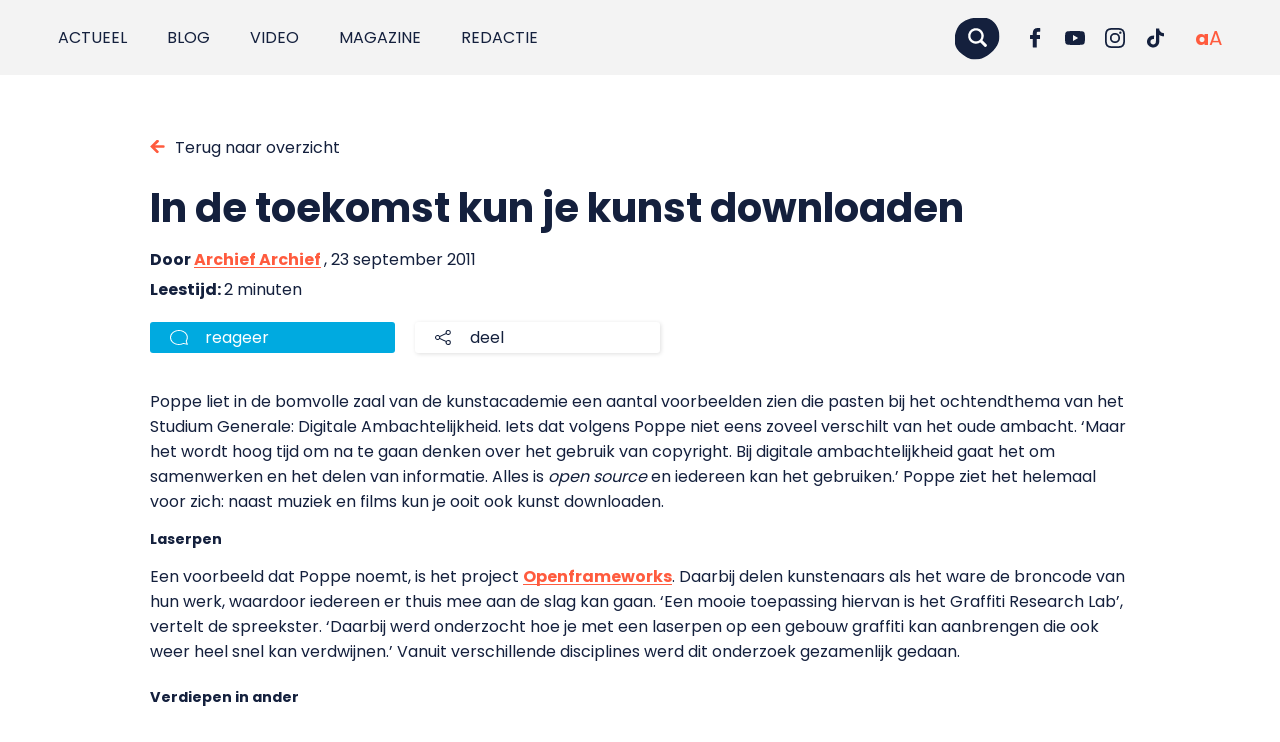

--- FILE ---
content_type: text/html; charset=UTF-8
request_url: https://punt.avans.nl/2011/09/in-de-toekomst-kun-je-kunst-downloaden/
body_size: 15842
content:
<!doctype html>
<html class="no-js" lang="nl-NL" prefix="og: https://ogp.me/ns#">
<head>
	<!-- Cookie Monster by Twize - Cookie Consent Management -->
<script>(function(){window.dataLayer=window.dataLayer||[];typeof window.gtag=="undefined"&&(window.gtag=function(){window.dataLayer.push(arguments)});const c="twz-cm-cookiemonster-allowed",nm=["ad_storage","ad_user_data","ad_personalization","analytics_storage","functionality_storage","personalization_storage","security_storage"],mp={"1":["functionality_storage"],"2":["personalization_storage"],"3":["analytics_storage"],"4":["ad_storage","ad_user_data","ad_personalization"]},ge={"1":"functional","2":"preferences","3":"analytical","4":"marketing"},d={"analytics_storage":"denied","ad_storage":"denied","ad_user_data":"denied","ad_personalization":"denied","functionality_storage":"granted","security_storage":"granted","personalization_storage":"denied"};let e={},ev=[],v=function(n){let t=n+"=",r=document.cookie.split(";");for(let i=0;i<r.length;i++){let o=r[i].trim();if(0===o.indexOf(t))return decodeURIComponent(o.substring(t.length))}return null}(c);if(v&&v.length>1){try{let p=JSON.parse(v);for(let i of nm)e[i]="denied";for(let g=1;g<=4;g++){let k=String(g);if(p[k]===1){if(mp&&mp[k]){let m=new Set(mp[k]);for(let t of nm)m.has(t)&&(e[t]="granted")}if(ge&&ge[k]&&typeof ge[k]==="string"&&ge[k].trim().length>0){ev.push({event:ge[k],consentGiven:!0})}}}}catch(r){for(let i of nm)e[i]=d[i]||"denied"}}else{for(let i of nm)e[i]=d[i]||"denied"}window.gtag("consent","default",e);ev.push({event:"cookie_consent_update"});if(ev.length>0){window.dataLayer.push(...ev)}})()</script><meta charset="utf-8"><meta http-equiv="X-UA-Compatible" content="IE=edge,chrome=1"><meta name="msapplication-tap-highlight" content="no" /><meta name="viewport" content="width=device-width, initial-scale=1"><meta name="author" content="Twize B.V." /><link rel="alternate" hreflang="nl" href="https://punt.avans.nl/2011/09/in-de-toekomst-kun-je-kunst-downloaden/" />
<link rel="alternate" hreflang="x-default" href="https://punt.avans.nl/2011/09/in-de-toekomst-kun-je-kunst-downloaden/" />
<title>In de toekomst kun je kunst downloaden - Punt.</title>
<!-- Search Engine Optimization door Rank Math PRO - https://rankmath.com/ -->
<meta name="description" content="Digitale ambachtelijkheid heeft toekomst, zo denkt Ine Poppe. De kunstenares opende donderdag het Studium Generale van de Akademie voor Kunst en Vormgeving|St. Joost in Den Bosch met een lezing over de toekomst van de digitale kunstwereld."/>
<meta name="robots" content="follow, index, max-snippet:-1, max-video-preview:-1, max-image-preview:large"/>
<link rel="canonical" href="https://punt.avans.nl/2011/09/in-de-toekomst-kun-je-kunst-downloaden/" />
<meta property="og:locale" content="nl_NL" />
<meta property="og:type" content="article" />
<meta property="og:title" content="In de toekomst kun je kunst downloaden - Punt." />
<meta property="og:description" content="Digitale ambachtelijkheid heeft toekomst, zo denkt Ine Poppe. De kunstenares opende donderdag het Studium Generale van de Akademie voor Kunst en Vormgeving|St. Joost in Den Bosch met een lezing over de toekomst van de digitale kunstwereld." />
<meta property="og:url" content="https://punt.avans.nl/2011/09/in-de-toekomst-kun-je-kunst-downloaden/" />
<meta property="og:site_name" content="Punt." />
<meta property="article:section" content="Archief" />
<meta property="og:updated_time" content="2021-09-17T11:51:30+02:00" />
<meta property="article:published_time" content="2011-09-23T11:01:32+02:00" />
<meta property="article:modified_time" content="2021-09-17T11:51:30+02:00" />
<meta name="twitter:card" content="summary_large_image" />
<meta name="twitter:title" content="In de toekomst kun je kunst downloaden - Punt." />
<meta name="twitter:description" content="Digitale ambachtelijkheid heeft toekomst, zo denkt Ine Poppe. De kunstenares opende donderdag het Studium Generale van de Akademie voor Kunst en Vormgeving|St. Joost in Den Bosch met een lezing over de toekomst van de digitale kunstwereld." />
<meta name="twitter:label1" content="Geschreven door" />
<meta name="twitter:data1" content="Archief Archief" />
<meta name="twitter:label2" content="Tijd om te lezen" />
<meta name="twitter:data2" content="1 minuut" />
<script type="application/ld+json" class="rank-math-schema-pro">{"@context":"https:\/\/schema.org","@graph":[{"@type":["School","Organization"],"@id":"https:\/\/punt.avans.nl\/#organization","name":"Punt.","url":"https:\/\/punt.avans.nl"},{"@type":"WebSite","@id":"https:\/\/punt.avans.nl\/#website","url":"https:\/\/punt.avans.nl","name":"Punt.","publisher":{"@id":"https:\/\/punt.avans.nl\/#organization"},"inLanguage":"nl"},{"@type":"BreadcrumbList","@id":"https:\/\/punt.avans.nl\/2011\/09\/in-de-toekomst-kun-je-kunst-downloaden\/#breadcrumb","itemListElement":[{"@type":"ListItem","position":"1","item":{"@id":"https:\/\/punt.avans.nl","name":"Home"}},{"@type":"ListItem","position":"2","item":{"@id":"https:\/\/punt.avans.nl\/2011\/09\/in-de-toekomst-kun-je-kunst-downloaden\/","name":"In de toekomst kun je kunst downloaden"}}]},{"@type":"WebPage","@id":"https:\/\/punt.avans.nl\/2011\/09\/in-de-toekomst-kun-je-kunst-downloaden\/#webpage","url":"https:\/\/punt.avans.nl\/2011\/09\/in-de-toekomst-kun-je-kunst-downloaden\/","name":"In de toekomst kun je kunst downloaden - Punt.","datePublished":"2011-09-23T11:01:32+02:00","dateModified":"2021-09-17T11:51:30+02:00","isPartOf":{"@id":"https:\/\/punt.avans.nl\/#website"},"inLanguage":"nl","breadcrumb":{"@id":"https:\/\/punt.avans.nl\/2011\/09\/in-de-toekomst-kun-je-kunst-downloaden\/#breadcrumb"}},{"@type":"Person","@id":"https:\/\/punt.avans.nl\/author\/archief\/","name":"Archief Archief","url":"https:\/\/punt.avans.nl\/author\/archief\/","image":{"@type":"ImageObject","@id":"https:\/\/secure.gravatar.com\/avatar\/a600c99a842e9ccd1d4cf5d9a7f574b9e9e7072a7eca652efba8fcc58c811b09?s=96&amp;d=blank&amp;r=g","url":"https:\/\/secure.gravatar.com\/avatar\/a600c99a842e9ccd1d4cf5d9a7f574b9e9e7072a7eca652efba8fcc58c811b09?s=96&amp;d=blank&amp;r=g","caption":"Archief Archief","inLanguage":"nl"},"worksFor":{"@id":"https:\/\/punt.avans.nl\/#organization"}},{"@type":"BlogPosting","headline":"In de toekomst kun je kunst downloaden - Punt.","datePublished":"2011-09-23T11:01:32+02:00","dateModified":"2021-09-17T11:51:30+02:00","author":{"@id":"https:\/\/punt.avans.nl\/author\/archief\/","name":"Archief Archief"},"publisher":{"@id":"https:\/\/punt.avans.nl\/#organization"},"description":"Digitale ambachtelijkheid heeft toekomst, zo denkt Ine Poppe. De kunstenares opende donderdag het Studium Generale van de Akademie voor Kunst en Vormgeving|St. Joost in Den Bosch met een lezing over de toekomst van de digitale kunstwereld.","name":"In de toekomst kun je kunst downloaden - Punt.","@id":"https:\/\/punt.avans.nl\/2011\/09\/in-de-toekomst-kun-je-kunst-downloaden\/#richSnippet","isPartOf":{"@id":"https:\/\/punt.avans.nl\/2011\/09\/in-de-toekomst-kun-je-kunst-downloaden\/#webpage"},"inLanguage":"nl","mainEntityOfPage":{"@id":"https:\/\/punt.avans.nl\/2011\/09\/in-de-toekomst-kun-je-kunst-downloaden\/#webpage"}}]}</script>
<!-- /Rank Math WordPress SEO plugin -->

<!-- punt.avans.nl is managing ads with Advanced Ads 2.0.16 – https://wpadvancedads.com/ --><script id="avans-ready">window.advanced_ads_ready=function(e,a){a=a||"complete";var d=function(e){return"interactive"===a?"loading"!==e:"complete"===e};d(document.readyState)?e():document.addEventListener("readystatechange",(function(a){d(a.target.readyState)&&e()}),{once:"interactive"===a})},window.advanced_ads_ready_queue=window.advanced_ads_ready_queue||[]</script>
		<style id='wp-img-auto-sizes-contain-inline-css' type='text/css'>
img:is([sizes=auto i],[sizes^="auto," i]){contain-intrinsic-size:3000px 1500px}
/*# sourceURL=wp-img-auto-sizes-contain-inline-css */
</style>
<link rel='stylesheet' id='wp-block-library-css' href='https://punt.avans.nl/wp/wp-includes/css/dist/block-library/style.min.css?ver=e2f5dcf447a7749f5bed8a749052bcdc' type='text/css' media='all' />
<style id='wp-block-heading-inline-css' type='text/css'>
h1:where(.wp-block-heading).has-background,h2:where(.wp-block-heading).has-background,h3:where(.wp-block-heading).has-background,h4:where(.wp-block-heading).has-background,h5:where(.wp-block-heading).has-background,h6:where(.wp-block-heading).has-background{padding:1.25em 2.375em}h1.has-text-align-left[style*=writing-mode]:where([style*=vertical-lr]),h1.has-text-align-right[style*=writing-mode]:where([style*=vertical-rl]),h2.has-text-align-left[style*=writing-mode]:where([style*=vertical-lr]),h2.has-text-align-right[style*=writing-mode]:where([style*=vertical-rl]),h3.has-text-align-left[style*=writing-mode]:where([style*=vertical-lr]),h3.has-text-align-right[style*=writing-mode]:where([style*=vertical-rl]),h4.has-text-align-left[style*=writing-mode]:where([style*=vertical-lr]),h4.has-text-align-right[style*=writing-mode]:where([style*=vertical-rl]),h5.has-text-align-left[style*=writing-mode]:where([style*=vertical-lr]),h5.has-text-align-right[style*=writing-mode]:where([style*=vertical-rl]),h6.has-text-align-left[style*=writing-mode]:where([style*=vertical-lr]),h6.has-text-align-right[style*=writing-mode]:where([style*=vertical-rl]){rotate:180deg}
/*# sourceURL=https://punt.avans.nl/wp/wp-includes/blocks/heading/style.min.css */
</style>
<style id='wp-block-image-inline-css' type='text/css'>
.wp-block-image>a,.wp-block-image>figure>a{display:inline-block}.wp-block-image img{box-sizing:border-box;height:auto;max-width:100%;vertical-align:bottom}@media not (prefers-reduced-motion){.wp-block-image img.hide{visibility:hidden}.wp-block-image img.show{animation:show-content-image .4s}}.wp-block-image[style*=border-radius] img,.wp-block-image[style*=border-radius]>a{border-radius:inherit}.wp-block-image.has-custom-border img{box-sizing:border-box}.wp-block-image.aligncenter{text-align:center}.wp-block-image.alignfull>a,.wp-block-image.alignwide>a{width:100%}.wp-block-image.alignfull img,.wp-block-image.alignwide img{height:auto;width:100%}.wp-block-image .aligncenter,.wp-block-image .alignleft,.wp-block-image .alignright,.wp-block-image.aligncenter,.wp-block-image.alignleft,.wp-block-image.alignright{display:table}.wp-block-image .aligncenter>figcaption,.wp-block-image .alignleft>figcaption,.wp-block-image .alignright>figcaption,.wp-block-image.aligncenter>figcaption,.wp-block-image.alignleft>figcaption,.wp-block-image.alignright>figcaption{caption-side:bottom;display:table-caption}.wp-block-image .alignleft{float:left;margin:.5em 1em .5em 0}.wp-block-image .alignright{float:right;margin:.5em 0 .5em 1em}.wp-block-image .aligncenter{margin-left:auto;margin-right:auto}.wp-block-image :where(figcaption){margin-bottom:1em;margin-top:.5em}.wp-block-image.is-style-circle-mask img{border-radius:9999px}@supports ((-webkit-mask-image:none) or (mask-image:none)) or (-webkit-mask-image:none){.wp-block-image.is-style-circle-mask img{border-radius:0;-webkit-mask-image:url('data:image/svg+xml;utf8,<svg viewBox="0 0 100 100" xmlns="http://www.w3.org/2000/svg"><circle cx="50" cy="50" r="50"/></svg>');mask-image:url('data:image/svg+xml;utf8,<svg viewBox="0 0 100 100" xmlns="http://www.w3.org/2000/svg"><circle cx="50" cy="50" r="50"/></svg>');mask-mode:alpha;-webkit-mask-position:center;mask-position:center;-webkit-mask-repeat:no-repeat;mask-repeat:no-repeat;-webkit-mask-size:contain;mask-size:contain}}:root :where(.wp-block-image.is-style-rounded img,.wp-block-image .is-style-rounded img){border-radius:9999px}.wp-block-image figure{margin:0}.wp-lightbox-container{display:flex;flex-direction:column;position:relative}.wp-lightbox-container img{cursor:zoom-in}.wp-lightbox-container img:hover+button{opacity:1}.wp-lightbox-container button{align-items:center;backdrop-filter:blur(16px) saturate(180%);background-color:#5a5a5a40;border:none;border-radius:4px;cursor:zoom-in;display:flex;height:20px;justify-content:center;opacity:0;padding:0;position:absolute;right:16px;text-align:center;top:16px;width:20px;z-index:100}@media not (prefers-reduced-motion){.wp-lightbox-container button{transition:opacity .2s ease}}.wp-lightbox-container button:focus-visible{outline:3px auto #5a5a5a40;outline:3px auto -webkit-focus-ring-color;outline-offset:3px}.wp-lightbox-container button:hover{cursor:pointer;opacity:1}.wp-lightbox-container button:focus{opacity:1}.wp-lightbox-container button:focus,.wp-lightbox-container button:hover,.wp-lightbox-container button:not(:hover):not(:active):not(.has-background){background-color:#5a5a5a40;border:none}.wp-lightbox-overlay{box-sizing:border-box;cursor:zoom-out;height:100vh;left:0;overflow:hidden;position:fixed;top:0;visibility:hidden;width:100%;z-index:100000}.wp-lightbox-overlay .close-button{align-items:center;cursor:pointer;display:flex;justify-content:center;min-height:40px;min-width:40px;padding:0;position:absolute;right:calc(env(safe-area-inset-right) + 16px);top:calc(env(safe-area-inset-top) + 16px);z-index:5000000}.wp-lightbox-overlay .close-button:focus,.wp-lightbox-overlay .close-button:hover,.wp-lightbox-overlay .close-button:not(:hover):not(:active):not(.has-background){background:none;border:none}.wp-lightbox-overlay .lightbox-image-container{height:var(--wp--lightbox-container-height);left:50%;overflow:hidden;position:absolute;top:50%;transform:translate(-50%,-50%);transform-origin:top left;width:var(--wp--lightbox-container-width);z-index:9999999999}.wp-lightbox-overlay .wp-block-image{align-items:center;box-sizing:border-box;display:flex;height:100%;justify-content:center;margin:0;position:relative;transform-origin:0 0;width:100%;z-index:3000000}.wp-lightbox-overlay .wp-block-image img{height:var(--wp--lightbox-image-height);min-height:var(--wp--lightbox-image-height);min-width:var(--wp--lightbox-image-width);width:var(--wp--lightbox-image-width)}.wp-lightbox-overlay .wp-block-image figcaption{display:none}.wp-lightbox-overlay button{background:none;border:none}.wp-lightbox-overlay .scrim{background-color:#fff;height:100%;opacity:.9;position:absolute;width:100%;z-index:2000000}.wp-lightbox-overlay.active{visibility:visible}@media not (prefers-reduced-motion){.wp-lightbox-overlay.active{animation:turn-on-visibility .25s both}.wp-lightbox-overlay.active img{animation:turn-on-visibility .35s both}.wp-lightbox-overlay.show-closing-animation:not(.active){animation:turn-off-visibility .35s both}.wp-lightbox-overlay.show-closing-animation:not(.active) img{animation:turn-off-visibility .25s both}.wp-lightbox-overlay.zoom.active{animation:none;opacity:1;visibility:visible}.wp-lightbox-overlay.zoom.active .lightbox-image-container{animation:lightbox-zoom-in .4s}.wp-lightbox-overlay.zoom.active .lightbox-image-container img{animation:none}.wp-lightbox-overlay.zoom.active .scrim{animation:turn-on-visibility .4s forwards}.wp-lightbox-overlay.zoom.show-closing-animation:not(.active){animation:none}.wp-lightbox-overlay.zoom.show-closing-animation:not(.active) .lightbox-image-container{animation:lightbox-zoom-out .4s}.wp-lightbox-overlay.zoom.show-closing-animation:not(.active) .lightbox-image-container img{animation:none}.wp-lightbox-overlay.zoom.show-closing-animation:not(.active) .scrim{animation:turn-off-visibility .4s forwards}}@keyframes show-content-image{0%{visibility:hidden}99%{visibility:hidden}to{visibility:visible}}@keyframes turn-on-visibility{0%{opacity:0}to{opacity:1}}@keyframes turn-off-visibility{0%{opacity:1;visibility:visible}99%{opacity:0;visibility:visible}to{opacity:0;visibility:hidden}}@keyframes lightbox-zoom-in{0%{transform:translate(calc((-100vw + var(--wp--lightbox-scrollbar-width))/2 + var(--wp--lightbox-initial-left-position)),calc(-50vh + var(--wp--lightbox-initial-top-position))) scale(var(--wp--lightbox-scale))}to{transform:translate(-50%,-50%) scale(1)}}@keyframes lightbox-zoom-out{0%{transform:translate(-50%,-50%) scale(1);visibility:visible}99%{visibility:visible}to{transform:translate(calc((-100vw + var(--wp--lightbox-scrollbar-width))/2 + var(--wp--lightbox-initial-left-position)),calc(-50vh + var(--wp--lightbox-initial-top-position))) scale(var(--wp--lightbox-scale));visibility:hidden}}
/*# sourceURL=https://punt.avans.nl/wp/wp-includes/blocks/image/style.min.css */
</style>
<style id='wp-block-paragraph-inline-css' type='text/css'>
.is-small-text{font-size:.875em}.is-regular-text{font-size:1em}.is-large-text{font-size:2.25em}.is-larger-text{font-size:3em}.has-drop-cap:not(:focus):first-letter{float:left;font-size:8.4em;font-style:normal;font-weight:100;line-height:.68;margin:.05em .1em 0 0;text-transform:uppercase}body.rtl .has-drop-cap:not(:focus):first-letter{float:none;margin-left:.1em}p.has-drop-cap.has-background{overflow:hidden}:root :where(p.has-background){padding:1.25em 2.375em}:where(p.has-text-color:not(.has-link-color)) a{color:inherit}p.has-text-align-left[style*="writing-mode:vertical-lr"],p.has-text-align-right[style*="writing-mode:vertical-rl"]{rotate:180deg}
/*# sourceURL=https://punt.avans.nl/wp/wp-includes/blocks/paragraph/style.min.css */
</style>
<style id='global-styles-inline-css' type='text/css'>
:root{--wp--preset--aspect-ratio--square: 1;--wp--preset--aspect-ratio--4-3: 4/3;--wp--preset--aspect-ratio--3-4: 3/4;--wp--preset--aspect-ratio--3-2: 3/2;--wp--preset--aspect-ratio--2-3: 2/3;--wp--preset--aspect-ratio--16-9: 16/9;--wp--preset--aspect-ratio--9-16: 9/16;--wp--preset--color--black: #000000;--wp--preset--color--cyan-bluish-gray: #abb8c3;--wp--preset--color--white: #ffffff;--wp--preset--color--pale-pink: #f78da7;--wp--preset--color--vivid-red: #cf2e2e;--wp--preset--color--luminous-vivid-orange: #ff6900;--wp--preset--color--luminous-vivid-amber: #fcb900;--wp--preset--color--light-green-cyan: #7bdcb5;--wp--preset--color--vivid-green-cyan: #00d084;--wp--preset--color--pale-cyan-blue: #8ed1fc;--wp--preset--color--vivid-cyan-blue: #0693e3;--wp--preset--color--vivid-purple: #9b51e0;--wp--preset--gradient--vivid-cyan-blue-to-vivid-purple: linear-gradient(135deg,rgb(6,147,227) 0%,rgb(155,81,224) 100%);--wp--preset--gradient--light-green-cyan-to-vivid-green-cyan: linear-gradient(135deg,rgb(122,220,180) 0%,rgb(0,208,130) 100%);--wp--preset--gradient--luminous-vivid-amber-to-luminous-vivid-orange: linear-gradient(135deg,rgb(252,185,0) 0%,rgb(255,105,0) 100%);--wp--preset--gradient--luminous-vivid-orange-to-vivid-red: linear-gradient(135deg,rgb(255,105,0) 0%,rgb(207,46,46) 100%);--wp--preset--gradient--very-light-gray-to-cyan-bluish-gray: linear-gradient(135deg,rgb(238,238,238) 0%,rgb(169,184,195) 100%);--wp--preset--gradient--cool-to-warm-spectrum: linear-gradient(135deg,rgb(74,234,220) 0%,rgb(151,120,209) 20%,rgb(207,42,186) 40%,rgb(238,44,130) 60%,rgb(251,105,98) 80%,rgb(254,248,76) 100%);--wp--preset--gradient--blush-light-purple: linear-gradient(135deg,rgb(255,206,236) 0%,rgb(152,150,240) 100%);--wp--preset--gradient--blush-bordeaux: linear-gradient(135deg,rgb(254,205,165) 0%,rgb(254,45,45) 50%,rgb(107,0,62) 100%);--wp--preset--gradient--luminous-dusk: linear-gradient(135deg,rgb(255,203,112) 0%,rgb(199,81,192) 50%,rgb(65,88,208) 100%);--wp--preset--gradient--pale-ocean: linear-gradient(135deg,rgb(255,245,203) 0%,rgb(182,227,212) 50%,rgb(51,167,181) 100%);--wp--preset--gradient--electric-grass: linear-gradient(135deg,rgb(202,248,128) 0%,rgb(113,206,126) 100%);--wp--preset--gradient--midnight: linear-gradient(135deg,rgb(2,3,129) 0%,rgb(40,116,252) 100%);--wp--preset--font-size--small: 13px;--wp--preset--font-size--medium: 20px;--wp--preset--font-size--large: 36px;--wp--preset--font-size--x-large: 42px;--wp--preset--spacing--20: 0.44rem;--wp--preset--spacing--30: 0.67rem;--wp--preset--spacing--40: 1rem;--wp--preset--spacing--50: 1.5rem;--wp--preset--spacing--60: 2.25rem;--wp--preset--spacing--70: 3.38rem;--wp--preset--spacing--80: 5.06rem;--wp--preset--shadow--natural: 6px 6px 9px rgba(0, 0, 0, 0.2);--wp--preset--shadow--deep: 12px 12px 50px rgba(0, 0, 0, 0.4);--wp--preset--shadow--sharp: 6px 6px 0px rgba(0, 0, 0, 0.2);--wp--preset--shadow--outlined: 6px 6px 0px -3px rgb(255, 255, 255), 6px 6px rgb(0, 0, 0);--wp--preset--shadow--crisp: 6px 6px 0px rgb(0, 0, 0);}:where(.is-layout-flex){gap: 0.5em;}:where(.is-layout-grid){gap: 0.5em;}body .is-layout-flex{display: flex;}.is-layout-flex{flex-wrap: wrap;align-items: center;}.is-layout-flex > :is(*, div){margin: 0;}body .is-layout-grid{display: grid;}.is-layout-grid > :is(*, div){margin: 0;}:where(.wp-block-columns.is-layout-flex){gap: 2em;}:where(.wp-block-columns.is-layout-grid){gap: 2em;}:where(.wp-block-post-template.is-layout-flex){gap: 1.25em;}:where(.wp-block-post-template.is-layout-grid){gap: 1.25em;}.has-black-color{color: var(--wp--preset--color--black) !important;}.has-cyan-bluish-gray-color{color: var(--wp--preset--color--cyan-bluish-gray) !important;}.has-white-color{color: var(--wp--preset--color--white) !important;}.has-pale-pink-color{color: var(--wp--preset--color--pale-pink) !important;}.has-vivid-red-color{color: var(--wp--preset--color--vivid-red) !important;}.has-luminous-vivid-orange-color{color: var(--wp--preset--color--luminous-vivid-orange) !important;}.has-luminous-vivid-amber-color{color: var(--wp--preset--color--luminous-vivid-amber) !important;}.has-light-green-cyan-color{color: var(--wp--preset--color--light-green-cyan) !important;}.has-vivid-green-cyan-color{color: var(--wp--preset--color--vivid-green-cyan) !important;}.has-pale-cyan-blue-color{color: var(--wp--preset--color--pale-cyan-blue) !important;}.has-vivid-cyan-blue-color{color: var(--wp--preset--color--vivid-cyan-blue) !important;}.has-vivid-purple-color{color: var(--wp--preset--color--vivid-purple) !important;}.has-black-background-color{background-color: var(--wp--preset--color--black) !important;}.has-cyan-bluish-gray-background-color{background-color: var(--wp--preset--color--cyan-bluish-gray) !important;}.has-white-background-color{background-color: var(--wp--preset--color--white) !important;}.has-pale-pink-background-color{background-color: var(--wp--preset--color--pale-pink) !important;}.has-vivid-red-background-color{background-color: var(--wp--preset--color--vivid-red) !important;}.has-luminous-vivid-orange-background-color{background-color: var(--wp--preset--color--luminous-vivid-orange) !important;}.has-luminous-vivid-amber-background-color{background-color: var(--wp--preset--color--luminous-vivid-amber) !important;}.has-light-green-cyan-background-color{background-color: var(--wp--preset--color--light-green-cyan) !important;}.has-vivid-green-cyan-background-color{background-color: var(--wp--preset--color--vivid-green-cyan) !important;}.has-pale-cyan-blue-background-color{background-color: var(--wp--preset--color--pale-cyan-blue) !important;}.has-vivid-cyan-blue-background-color{background-color: var(--wp--preset--color--vivid-cyan-blue) !important;}.has-vivid-purple-background-color{background-color: var(--wp--preset--color--vivid-purple) !important;}.has-black-border-color{border-color: var(--wp--preset--color--black) !important;}.has-cyan-bluish-gray-border-color{border-color: var(--wp--preset--color--cyan-bluish-gray) !important;}.has-white-border-color{border-color: var(--wp--preset--color--white) !important;}.has-pale-pink-border-color{border-color: var(--wp--preset--color--pale-pink) !important;}.has-vivid-red-border-color{border-color: var(--wp--preset--color--vivid-red) !important;}.has-luminous-vivid-orange-border-color{border-color: var(--wp--preset--color--luminous-vivid-orange) !important;}.has-luminous-vivid-amber-border-color{border-color: var(--wp--preset--color--luminous-vivid-amber) !important;}.has-light-green-cyan-border-color{border-color: var(--wp--preset--color--light-green-cyan) !important;}.has-vivid-green-cyan-border-color{border-color: var(--wp--preset--color--vivid-green-cyan) !important;}.has-pale-cyan-blue-border-color{border-color: var(--wp--preset--color--pale-cyan-blue) !important;}.has-vivid-cyan-blue-border-color{border-color: var(--wp--preset--color--vivid-cyan-blue) !important;}.has-vivid-purple-border-color{border-color: var(--wp--preset--color--vivid-purple) !important;}.has-vivid-cyan-blue-to-vivid-purple-gradient-background{background: var(--wp--preset--gradient--vivid-cyan-blue-to-vivid-purple) !important;}.has-light-green-cyan-to-vivid-green-cyan-gradient-background{background: var(--wp--preset--gradient--light-green-cyan-to-vivid-green-cyan) !important;}.has-luminous-vivid-amber-to-luminous-vivid-orange-gradient-background{background: var(--wp--preset--gradient--luminous-vivid-amber-to-luminous-vivid-orange) !important;}.has-luminous-vivid-orange-to-vivid-red-gradient-background{background: var(--wp--preset--gradient--luminous-vivid-orange-to-vivid-red) !important;}.has-very-light-gray-to-cyan-bluish-gray-gradient-background{background: var(--wp--preset--gradient--very-light-gray-to-cyan-bluish-gray) !important;}.has-cool-to-warm-spectrum-gradient-background{background: var(--wp--preset--gradient--cool-to-warm-spectrum) !important;}.has-blush-light-purple-gradient-background{background: var(--wp--preset--gradient--blush-light-purple) !important;}.has-blush-bordeaux-gradient-background{background: var(--wp--preset--gradient--blush-bordeaux) !important;}.has-luminous-dusk-gradient-background{background: var(--wp--preset--gradient--luminous-dusk) !important;}.has-pale-ocean-gradient-background{background: var(--wp--preset--gradient--pale-ocean) !important;}.has-electric-grass-gradient-background{background: var(--wp--preset--gradient--electric-grass) !important;}.has-midnight-gradient-background{background: var(--wp--preset--gradient--midnight) !important;}.has-small-font-size{font-size: var(--wp--preset--font-size--small) !important;}.has-medium-font-size{font-size: var(--wp--preset--font-size--medium) !important;}.has-large-font-size{font-size: var(--wp--preset--font-size--large) !important;}.has-x-large-font-size{font-size: var(--wp--preset--font-size--x-large) !important;}
/*# sourceURL=global-styles-inline-css */
</style>

<style id='classic-theme-styles-inline-css' type='text/css'>
/*! This file is auto-generated */
.wp-block-button__link{color:#fff;background-color:#32373c;border-radius:9999px;box-shadow:none;text-decoration:none;padding:calc(.667em + 2px) calc(1.333em + 2px);font-size:1.125em}.wp-block-file__button{background:#32373c;color:#fff;text-decoration:none}
/*# sourceURL=/wp-includes/css/classic-themes.min.css */
</style>
<link rel='stylesheet' id='twz-cookie-monster-css' href='https://punt.avans.nl/app/plugins/twz-cookie-monster/public/css/cookie-monster-public.35c0f63ce5a783da4402.css?ver=2.0.8' type='text/css' media='all' />
<link rel='stylesheet' id='search-filter-plugin-styles-css' href='https://punt.avans.nl/app/plugins/search-filter-pro/public/assets/css/search-filter.min.css?ver=2.5.19' type='text/css' media='all' />
<style id='spai-fadein-inline-css' type='text/css'>
img[data-spai]{opacity: 0;} div.woocommerce-product-gallery img[data-spai]{opacity: 1;} img[data-spai-egr],img[data-spai-lazy-loaded],img[data-spai-upd] {transition: opacity .5s linear .2s;-webkit-transition: opacity .5s linear .2s;-moz-transition: opacity .5s linear .2s;-o-transition: opacity .5s linear .2s; opacity: 1;}
/*# sourceURL=spai-fadein-inline-css */
</style>
<link rel='stylesheet' id='wp-pagenavi-css' href='https://punt.avans.nl/app/plugins/wp-pagenavi/pagenavi-css.css?ver=2.70' type='text/css' media='all' />
<link rel='stylesheet' id='relevanssi-live-search-css' href='https://punt.avans.nl/app/plugins/relevanssi-live-ajax-search/assets/styles/style.css?ver=2.5' type='text/css' media='all' />
<link rel='stylesheet' id='main-css-css' href='https://punt.avans.nl/app/themes/puntavans/assets/css/main.517d1329a13d76b94f89.css?ver=1' type='text/css' media='all' />
<script type="text/javascript" id="wpml-cookie-js-extra">
/* <![CDATA[*/var wpml_cookies={"wp-wpml_current_language":{"value":"nl","expires":1,"path":"/"}};var wpml_cookies={"wp-wpml_current_language":{"value":"nl","expires":1,"path":"/"}};/*]]> */
</script>
<script type="text/javascript" src="https://punt.avans.nl/app/plugins/sitepress-multilingual-cms/res/js/cookies/language-cookie.js?ver=486900" id="wpml-cookie-js" defer="defer" data-wp-strategy="defer"></script>
<script type="text/javascript" id="twz-cookie-monster-js-extra">
/* <![CDATA[*/var TWZ_CM_CONFIG={"twz_cm_enable":"on","twz_cm_expire":"31556926","twz_cm_hash":"1756971240950","twz_cm_popuptext":"\u003Ch2\u003E\u003Cstrong data-start=\"44\" data-end=\"82\"\u003EWij vinden jouw privacy belangrijk\u003C/strong\u003E\u003C/h2\u003E\r\nAvans Hogeschool en onze \u003Cstrong data-start=\"104\" data-end=\"119\"\u003E15 partners\u003C/strong\u003E gebruiken cookies om de website goed te laten werken, om te begrijpen hoe bezoekers de site gebruiken en om advertenties en informatie aan te passen aan jouw interesses. Met jouw toestemming verwerken wij en onze partners gegevens zoals je IP-adres, surfgedrag, besturingssysteem en voorkeuren. Deze gegevens helpen ons om gepersonaliseerde advertenties te tonen, prestaties te meten en inzichten te verkrijgen over onze bezoekers. Je kunt je toestemming op elk moment wijzigen of intrekken via de knop \u003Cstrong data-start=\"623\" data-end=\"653\"\u003EWijzig cookie-instellingen\u003C/strong\u003E onderaan deze pagina. Zie ook ons \u003Ca href=\"https://punt.avans.nl/cookies/\"\u003E\u003Cstrong data-start=\"688\" data-end=\"704\"\u003Ecookiebeleid\u003C/strong\u003E\u003C/a\u003E en de \u003Cstrong data-start=\"711\" data-end=\"733\"\u003Elijst met partners\u003C/strong\u003E.","twz_cm_button_selected":"Accepteer selectie","twz_cm_button_all":"Accepteer alle","twz_cm_button_refuse":"on","twz_cm_styling_position":"bottom","twz_cm_group_1_text":"Noodzakelijk","twz_cm_group_1_event":"functional","twz_cm_group_1_gtag_consent":["functionality_storage"],"twz_cm_group_1_description":"Deze cookies of technieken zijn nodig om de website of app te laten functioneren en kunnen niet worden uitgeschakeld. Ze zorgen er bijvoorbeeld voor dat je kunt inloggen, een formulier kunt invullen of een video kan starten. Deze cookies slaan geen persoonlijk identificeerbare informatie op.","twz_cm_group_1_default":"on","twz_cm_group_1_required":"on","twz_cm_group_2_text":"Voorkeuren","twz_cm_group_2_event":"preferences","twz_cm_group_2_gtag_consent":["personalization_storage"],"twz_cm_group_2_description":"Deze cookies stellen de website in staat om extra functies en persoonlijke instellingen aan te bieden. Ze kunnen door ons worden ingesteld of door externe aanbieders van diensten die we op onze pagina\u2019s hebben geplaatst","twz_cm_group_3_text":"Analytisch","twz_cm_group_3_event":"analytical","twz_cm_group_3_gtag_consent":["analytics_storage"],"twz_cm_group_3_description":"Deze cookies geven ons algemene informatie over het type bezoekers van de website en in welke provincies de website wordt bezocht. Ook zien we vanaf welke websites bezoekers doorklikken naar punt. Op deze manier kunnen we de prestaties en gebruiksvriendelijkheid van onze websites analyseren en verbeteren. Verder krijgen we inzicht in welke pagina\u2019s het meest en minst populair zijn en hoe bezoekers zich door de website bewegen. Alle informatie die deze cookies verzamelen wordt geaggregeerd en is anoniem. We gebruiken Piwik Pro als partner voor gebruikersgedrag metingen.","twz_cm_group_4_text":"Marketing","twz_cm_group_4_event":"marketing","twz_cm_group_4_gtag_consent":["ad_storage","ad_user_data","ad_personalization"],"twz_cm_group_4_description":"Om jou als websitebezoeker van gepersonaliseerde en mogelijk relevantere informatie te kunnen voorzien, gebruiken wij marketingcookies. We plaatsen deze op de website om uitgebreide informatie over websitegedrag van bezoekers te verzamelen. We gebruiken retargetingcookies en vergelijkbare technieken om je na het bezoek aan onze website, gepersonaliseerde advertenties te tonen op platformen van derden. Dat doen we onder andere via de netwerken van Google, Meta en Microsoft en via netwerken die aansluiten bij jouw interesses. Hiervoor hebben we jouw toestemming nodig. In ons cookiebeleid lees je met welke netwerken we samenwerken voor gepersonaliseerde communicatie.","twz_cm_group_5_text":"","twz_cm_group_5_event":"","twz_cm_group_5_description":"","twz_cm_blocking":"","twz_cm_group_2_default":"","twz_cm_group_2_required":"","twz_cm_group_3_default":"","twz_cm_group_3_required":"","twz_cm_group_4_default":"","twz_cm_group_4_required":"","twz_cm_group_5_default":"","twz_cm_group_5_required":"","twz_cm_gtag":["ad_storage","ad_user_data","ad_personalization","analytics_storage","functionality_storage","personalization_storage","security_storage"],"twz_cm_cookiename":"twz-cm-cookiemonster-allowed","ajax_url":"https://punt.avans.nl/wp/wp-admin/admin-ajax.php","path":"/"};/*]]> */
</script>
<script type="text/javascript" src="https://punt.avans.nl/app/plugins/twz-cookie-monster/public/js/cookie-monster-public.e03b99363db6d208400a.js?ver=2.0.8" id="twz-cookie-monster-js" defer="defer" data-wp-strategy="defer"></script>
<script type="text/javascript" src="https://punt.avans.nl/app/themes/puntavans/assets/js/main.9607bf859744eb05f8fc.js?ver=1" id="main-js-js"></script>
<script type="text/javascript" id="search-filter-plugin-build-js-extra">
/* <![CDATA[*/var SF_LDATA={"ajax_url":"https://punt.avans.nl/wp/wp-admin/admin-ajax.php","home_url":"https://punt.avans.nl/","extensions":[]};/*]]> */
</script>
<script type="text/javascript" src="https://punt.avans.nl/app/plugins/search-filter-pro/public/assets/js/search-filter-build.min.js?ver=2.5.19" id="search-filter-plugin-build-js"></script>
<script type="text/javascript" src="https://punt.avans.nl/app/plugins/search-filter-pro/public/assets/js/chosen.jquery.min.js?ver=2.5.19" id="search-filter-plugin-chosen-js"></script>
<script></script><link rel='shortlink' href='https://punt.avans.nl/?p=13420' />
<meta name="generator" content="WPML ver:4.8.6 stt:37,1;" />
<script>var TWZ={"home_url":"https:\/\/punt.avans.nl","home_locale_url":"https:\/\/punt.avans.nl","rooturl":"https:\/\/punt.avans.nl\/wp","current_post_id":13420,"curpage":"https:\/\/punt.avans.nl\/2011\/09\/in-de-toekomst-kun-je-kunst-downloaden\/","ajaxurl":"https:\/\/punt.avans.nl\/wp\/wp-admin\/admin-ajax.php","environment":"production","resturl":"https:\/\/punt.avans.nl\/wp-json\/","restnonce":"88b6811f5f"}</script>
		<link rel="apple-touch-icon" sizes="180x180" href="https://punt.avans.nl/app/themes/puntavans/assets/favicons/apple-touch-icon.png">
	    <link rel="icon" type="image/png" sizes="32x32" href="https://punt.avans.nl/app/themes/puntavans/assets/favicons/favicon-32x32.png">
	    <link rel="icon" type="image/png" sizes="16x16" href="https://punt.avans.nl/app/themes/puntavans/assets/favicons/favicon-16x16.png">
	    <link rel="manifest" href="https://punt.avans.nl/app/themes/puntavans/assets/favicons/site.webmanifest">
	    <link rel="mask-icon" href="https://punt.avans.nl/app/themes/puntavans/assets/favicons/safari-pinned-tab.svg">
	    <link rel="shortcut icon" href="https://punt.avans.nl/app/themes/puntavans/assets/favicons/favicon.ico">
	    <meta name="msapplication-TileColor" content="#ffffff">
	    <meta name="msapplication-config" content="https://punt.avans.nl/app/themes/puntavans/assets/favicons/browserconfig.xml">
	    <meta name="theme-color" content="#ffffff">
		<noscript><style> .wpb_animate_when_almost_visible { opacity: 1; }</style></noscript>    
<link href="https://cdn.shortpixel.ai" rel="preconnect" crossorigin></head>


<body class="wp-singular post-template-default single single-post postid-13420 single-format-standard wp-theme-twize wp-child-theme-puntavans accessibility--small page--white no-header twz-cm-popup--active-allowed twz-cm-popup--style-bottom wpb-js-composer js-comp-ver-8.7.2 vc_responsive aa-prefix-avans-">
    <a href="#main-content" class="skip-to-content">Skip naar inhoud</a>
        <script type="text/javascript">(function(window,document,dataLayerName,id){window[dataLayerName]=window[dataLayerName]||[],window[dataLayerName].push({start:(new Date).getTime(),event:"stg.start"});var scripts=document.getElementsByTagName('script')[0],tags=document.createElement('script');var qP=[];dataLayerName!=="dataLayer"&&qP.push("data_layer_name="+dataLayerName);var qPString=qP.length>0?("?"+qP.join("&")):"";tags.async=!0,tags.src="https://avans.containers.piwik.pro/"+id+".js"+qPString,scripts.parentNode.insertBefore(tags,scripts);!function(a,n,i){a[n]=a[n]||{};for(var c=0;c<i.length;c++)!function(i){a[n][i]=a[n][i]||{},a[n][i].api=a[n][i].api||function(){var a=[].slice.call(arguments,0);"string"==typeof a[0]&&window[dataLayerName].push({event:n+"."+i+":"+a[0],parameters:[].slice.call(arguments,1)})}}(i[c])}(window,"ppms",["tm","cm"]);})(window,document,'dataLayer','c72fa0df-f15e-482f-ae13-64f1ee6ceb14')</script>
    
    
    
    <nav class="navigation sticky-when-scroll" data-module="nav" data-top="0">
    <div class="grid">
        <div class="cell cell--1">
            <div class="navigation__wrapper">
                <div class="navigation__menu">
                    <ul id="menu-hoofdmenu" class="main-menu menu list list--unstyled navigation__list"><li id="menu-item-51880" class="menu-item menu-item-type-custom menu-item-object-custom menu-item-51880"><a href="/">Actueel</a></li>
<li id="menu-item-117119" class="menu-item menu-item-type-custom menu-item-object-custom menu-item-117119"><a href="https://punt.avans.nl/?_sft_article_content_type=blog">Blog</a></li>
<li id="menu-item-117121" class="menu-item menu-item-type-custom menu-item-object-custom menu-item-117121"><a href="https://punt.avans.nl/?_sft_article_content_type=video">Video</a></li>
<li id="menu-item-117117" class="menu-item menu-item-type-post_type menu-item-object-page menu-item-117117"><a href="https://punt.avans.nl/magazines/">Magazine</a></li>
<li id="menu-item-257669" class="menu-item menu-item-type-custom menu-item-object-custom menu-item-has-children menu-item-257669"><a href="#">Redactie</a>
<ul class="sub-menu">
	<li id="menu-item-117118" class="menu-item menu-item-type-post_type menu-item-object-page menu-item-117118"><a href="https://punt.avans.nl/contact/">Tip de redactie</a></li>
	<li id="menu-item-257670" class="menu-item menu-item-type-post_type menu-item-object-page menu-item-257670"><a href="https://punt.avans.nl/colofon/">Colofon</a></li>
	<li id="menu-item-257671" class="menu-item menu-item-type-post_type menu-item-object-page menu-item-257671"><a href="https://punt.avans.nl/spelregels-punt/">Spelregels Punt</a></li>
	<li id="menu-item-257674" class="menu-item menu-item-type-post_type menu-item-object-page menu-item-257674"><a href="https://punt.avans.nl/aanpassingen-en-correcties/">Aanpassingen en correcties</a></li>
</ul>
</li>
</ul>                </div>

                <button type="button" class="hamburger navigation__toggle" aria-label="Menu openen" aria-expanded="false" aria-controls="mobile-menu">
                    <span></span>
                    <span></span>
                    <span></span>
                </button>

                <div class="navigation__search">
                    
<div class="twz-element twz-element-searchbar">
    <form id="search-form" class="twz-element-searchbar__form" action="https://punt.avans.nl/search/" method="get">
        <input aria-label="search" name="_sf_s" data-rlvlive="true" value="" type="text" placeholder="Wat zoekt u?"/>
        <button class="button-search icon icon-brand" type="submit">
            <div class="icon icon-search"></div>
        </button>
    </form>
</div>                    <button type="button" class="navigation__search-toggle" aria-label="Zoeken" aria-expanded="false" aria-controls="search-form">
                        <div class="icon icon-search icon-brand"></div>
                    </button>
                </div>

                
                
<div class="twz-element-socials">
            <a class="icon icon--facebook" rel="noopener" target="_blank" href="https://www.facebook.com/puntavans" aria-label="Ga naar Facebook"></a>
                    <a class="icon icon--youtube" rel="noopener" target="_blank" href="https://www.youtube.com/channel/UCNxgxhON8mxsDfcmt4NdwOw" aria-label="Ga naar YouTube"></a>
                    <a class="icon icon--instagram" rel="noopener" target="_blank" href="https://www.instagram.com/puntavans/" aria-label="Ga naar Instagram"></a>
                <a class="icon icon--tiktok" rel="noopener" target="_blank" href="https://www.tiktok.com/@puntavans" aria-label="Ga naar TikTok"></a>
    </div>
                <div class="accessibility-controls">
    <button type="button" class="accessibility-controls__button accessibility-controls__button--small is-active" data-size="small" aria-label="Normale tekstgrootte" aria-pressed="true">
        <span class="accessibility-controls__label">a</span>
    </button>
    <button type="button" class="accessibility-controls__button accessibility-controls__button--large" data-size="large" aria-label="Vergrote tekstgrootte" aria-pressed="false">
        <span class="accessibility-controls__label">A</span>
    </button>
</div>


            </div>
        </div>
    </div>

    <div class="navigation__menu--mobile" id="mobile-menu">
        <ul id="menu-mobile-menu-hoofdpaginas" class="mobile-menu menu list list--unstyled navigation__list"><li id="menu-item-114771" class="menu-item menu-item-type-custom menu-item-object-custom menu-item-114771"><a href="/">Actueel</a></li>
<li id="menu-item-114770" class="menu-item menu-item-type-custom menu-item-object-custom menu-item-114770"><a href="https://punt.avans.nl/?_sft_article_content_type=blog">Blog</a></li>
<li id="menu-item-114772" class="menu-item menu-item-type-custom menu-item-object-custom menu-item-114772"><a href="https://punt.avans.nl/?_sft_article_content_type=longreads">Longreads</a></li>
<li id="menu-item-114773" class="menu-item menu-item-type-custom menu-item-object-custom menu-item-114773"><a href="https://punt.avans.nl/?_sft_article_content_type=video">Video</a></li>
</ul>
        <div class="service-block">
            <ul id="menu-mobile-menu-subpaginas" class="mobile-menu menu list list--unstyled navigation__list"><li id="menu-item-114776" class="menu-item menu-item-type-post_type menu-item-object-page menu-item-114776"><a href="https://punt.avans.nl/magazines/">Magazines</a></li>
<li id="menu-item-114775" class="menu-item menu-item-type-post_type menu-item-object-page menu-item-114775"><a href="https://punt.avans.nl/contact/">Tip de redactie</a></li>
</ul>        </div>
    </div>

</nav>
    
    
    <main id="main-content">
        <article class="twz-article">

            <section class="twz-article-header">
                <div class="grid grid--small grid--padding-bottom-none">
                    <div class="cell cell--1">
                         <a href="https://punt.avans.nl" class="arrow-back">Terug naar overzicht</a>
                                                
                        <h1 class="">In de toekomst kun je kunst downloaden</h1>
                        <div class="twz-article__info__wrapper">
                            <div class="twz-article__info__wrapper__left">
                                <p class="twz-article__info">
                                                                            <span class="author bold">Door                                                                                             <a class="btn btn--as-link" href="https://punt.avans.nl/author/archief/">Archief Archief</a>
                                                                                    </span>
                                        <span class="date">, 23 september 2011</span>
                                                                    
                                </p>
                                <p>
                                    <span class="bold">Leestijd: </span>
                                    <span class="readtime">2 minuten</span>
                                </p>
                            </div>                            

                            <div class="twz-element twz-element-article-info">
                                <p>Wat vind jij ervan?</p>
                                                                    <a href="#reageer" class="comment-button">reageer</a>
                                                                <div class="c-social-share" data-component="stickyelement" data-sticky-class="c-social-share__sticky">
	<ul class="c-social-share__list">
		<li class="c-social-share__title">deel</li>
		<ul class="c-social-share__items">
			<li class="c-social-share__item facebook">
				<a href="https://www.facebook.com/sharer/sharer.php?u=https%3A%2F%2Fpunt.avans.nl%2F2011%2F09%2Fin-de-toekomst-kun-je-kunst-downloaden%2F" target="_blank" rel="noopener noreferrer" class="c-social-share__link">Facebook</a>
			</li>
			<li class="c-social-share__item twitter">
				<a href="https://twitter.com/intent/tweet?url=https%3A%2F%2Fpunt.avans.nl%2F2011%2F09%2Fin-de-toekomst-kun-je-kunst-downloaden%2F&amp;text=" target="_blank" rel="noopener noreferrer" class="c-social-share__link">Twitter</a>
			</li>
			<li class="c-social-share__item linkedin">
				<a href="#" onclick="window.open('http://www.linkedin.com/shareArticle?mini=true&amp;url=https%3A%2F%2Fpunt.avans.nl%2F2011%2F09%2Fin-de-toekomst-kun-je-kunst-downloaden%2F/&amp;title=','', '_blank, width=500, height=500, resizable=yes, scrollbars=yes'); return false;" rel="noopener noreferrer" class="c-social-share__link">Linkedin</a>
			</li>
			<li class="c-social-share__item whatsapp">
				<a href="whatsapp://send?text=https%3A%2F%2Fpunt.avans.nl%2F2011%2F09%2Fin-de-toekomst-kun-je-kunst-downloaden%2F" onclick="window.open('whatsapp://send?text=https%3A%2F%2Fpunt.avans.nl%2F2011%2F09%2Fin-de-toekomst-kun-je-kunst-downloaden%2F')" target="_blank" rel="noopener noreferrer" class="c-social-share__link">Whatsapp</a>
			</li>  
			<li class="c-social-share__item email">
				<a href="mailto:?subject=Punt Avans post&amp;body=Bekijk de post van Punt Avans: http://www.website.com.">E-mail</a>
			</li>
		</ul>

	</ul>
</div>                            </div>
                        </div>
                        
                    </div>
                </div>
            </section>

            <section class="twz-article-content">

                <div class="grid grid--small grid--padding-top-none">
                    <div class="cell cell--1">
                        <p><!--[if gte mso 9]&gt;     Normal   0         21         false   false   false      NL   X-NONE   X-NONE                                                                                                     &lt;![endif]--><!--[if gte mso 9]&gt;                                                                                                                                                                                                                                                                                                                                                                                                                                &lt;![endif]--><!--[if gte mso 10]&gt;   /* Style Definitions */  table.MsoNormalTable 	{mso-style-name:Standaardtabel; 	mso-tstyle-rowband-size:0; 	mso-tstyle-colband-size:0; 	mso-style-noshow:yes; 	mso-style-priority:99; 	mso-style-qformat:yes; 	mso-style-parent:""; 	mso-padding-alt:0cm 5.4pt 0cm 5.4pt; 	mso-para-margin-top:0cm; 	mso-para-margin-right:0cm; 	mso-para-margin-bottom:10.0pt; 	mso-para-margin-left:0cm; 	line-height:115%; 	mso-pagination:widow-orphan; 	font-size:11.0pt; 	font-family:"Calibri","sans-serif"; 	mso-ascii-font-family:Calibri; 	mso-ascii-theme-font:minor-latin; 	mso-fareast-font-family:"Times New Roman"; 	mso-fareast-theme-font:minor-fareast; 	mso-hansi-font-family:Calibri; 	mso-hansi-theme-font:minor-latin;}  &lt;![endif]-->  </p>
<p class="MsoNormal">Poppe liet in de bomvolle zaal van de kunstacademie een aantal voorbeelden zien die pasten bij het ochtendthema van het Studium Generale: Digitale Ambachtelijkheid. Iets dat volgens Poppe niet eens zoveel verschilt van het oude ambacht. &lsquo;Maar het wordt hoog tijd om na te gaan denken over het gebruik van copyright. Bij digitale ambachtelijkheid gaat het om samenwerken en het delen van informatie. Alles is <em>open source</em> en iedereen kan het gebruiken.&rsquo; Poppe ziet het helemaal voor zich: naast muziek en films kun je ooit ook kunst downloaden.</p>
<h5 class="MsoNormal">Laserpen</h5>
<p class="MsoNormal">Een voorbeeld dat Poppe noemt, is het project <a href="http://www.openframeworks.cc/" target="_blank" rel="noopener"><strong>Openframeworks</strong></a>. Daarbij delen kunstenaars als het ware de broncode van hun werk, waardoor iedereen er thuis mee aan de slag kan gaan. &lsquo;Een mooie toepassing hiervan is het Graffiti Research Lab&rsquo;, vertelt de spreekster. &lsquo;Daarbij werd onderzocht hoe je met een laserpen op een gebouw graffiti kan aanbrengen die ook weer heel snel kan verdwijnen.&rsquo; Vanuit verschillende disciplines werd dit onderzoek gezamenlijk gedaan.</p>
<h5 class="MsoNormal">Verdiepen in ander</h5>
<p class="MsoNormal">Bij een andere toepassing van Openframeworks, konden kinderen vorig jaar tijdens het Cinekid Festival in Amsterdam met een speciale computertechniek ervaren hoe het voelt als er insecten over je heen kruipen. De kinderen moesten daarvoor hun hand tegen een beeldscherm houden, de beesten werden vervolgens op armen en benen geprojecteerd.<span> </span>&lsquo;De kunstenares was geen goede programmeur, maar kon dankzij het open karakter van deze techniek hulp vragen aan anderen. Een goede kunstenaar verdiept zich ook in het werk van een ander.&rsquo;</p>
<h5 class="MsoNormal">Lezingen</h5>
<p class="MsoNormal">Na de hoofdspreker konden de studenten van de kunstacademie kiezen voor een van de parallelsessies. Daarbij gaven kunstenaars in kleinere groepen lezingen over uiteenlopende onderwerpen, zoals het gebruik van computers in de kunst. Na de lunch kregen de studenten in het kader van het middagthema &ldquo;Deskilling&rdquo; een lezing voorgeschoteld van Merel van Tilburg. </p>
<p class="MsoNormal">Woensdagmiddag werd het Studium Generale in Breda gehouden. [MG]</p>
                    </div>
                </div>


                
            </section>

  
            
                <section id="comment_block" class="twz-article-comments">
                    <div class="grid grid--small">
                        <div class="cell cell--1">
                                                        <div class="twz-element twz-element-text">
                                <h2 class="h1 title">Punt. Of had jij nog wat?</h2>
                            </div>
                        </div>

  
                                                    <div class="cell cell--1">
                                
<a id="reageer" class="twz-element-hidden"></a>
<div class="twz-element twz-element-form twz-element-form--comment">
    	<div id="respond" class="comment-respond">
		<h3 id="reply-title" class="comment-reply-title"></h3><form action="https://punt.avans.nl/wp/wp-comments-post.php" method="post" id="comments_form" class="comment-form"><input name="wpml_language_code" type="hidden" value="nl" />
        <div class="twz-element-form__row">
            <div class="twz-element-form__row__item">
                <label>Naam</label>
                <input id="author" name="author" type="text" value="" required />
            </div>
            <div class="twz-element-form__row__item">
                <label>E-mail</label>
                <input id="email" name="email" type="email" value="" required />
            </div>
        </div>

        <div class="twz-element-form__row">
            <div class="twz-element-form__row__item">
                <label>Reactie</label>
                <textarea id="comment" name="comment" aria-required="true" maxlength="250" required></textarea>
            </div>
        </div>

        <p class="form-submit"><div class="twz-element-form__row form-footer"><input name="submit" type="submit" id="submit" class="submit" value="Reageer" /></div> <input type='hidden' name='comment_post_ID' value='13420' id='comment_post_ID' />
<input type='hidden' name='comment_parent' id='comment_parent' value='0' />
</p><p style="display: none;"><input type="hidden" id="akismet_comment_nonce" name="akismet_comment_nonce" value="035efeaada" /></p><p style="display: none !important;" class="akismet-fields-container" data-prefix="ak_"><label>&#916;<textarea name="ak_hp_textarea" cols="45" rows="8" maxlength="100"></textarea></label><input type="hidden" id="ak_js_1" name="ak_js" value="135"/><script>document.getElementById("ak_js_1").setAttribute("value",(new Date()).getTime())</script></p></form>	</div><!-- #respond -->
	
</div>                            </div>
                                            </div>

                <div class="grid grid--small grid--padding-top-none">
                    <div class="cell cell--1">
                        
<div class="twz-element-commentlist">
    <div class="twz-element-commentlist__items">
            </div>
</div>                    </div>
                </div>

            </section>
            
        </article>

        
            <div class="grid grid--padding-bottom-none">
                <div class="cell cell--1">
                    <div class="card-list">
                        <div class="twz-element twz-element-text">
                            <h2 class="h1">Meer lezen?</h2>
                        </div>
                    </div>
                </div>
            </div>

            <div class="twz-related-content grid grid--padding-top-s">
                                    <div class="cell cell--1 cell--small-1/3">
                    
<div class="card card--latest grid-item">
    <div class="card-wrapper">
        <div class="card__info-box">
            <h2 class="card__title h3">Laatste nieuws</h2>
        </div>
        <div class="card__content">
            <div class="card__items">
                <div class="card__item">
    <p class="card__item__time">di 15:30</p>
    <p class="card__item__title">Hoe ziet de ideale docent eruit? Geef hen op voor Docent van het Jaar</p>
    <a href="https://punt.avans.nl/?post_type=post&p=284661" class="card__item__link" aria-label="Lees meer over Hoe ziet de ideale docent eruit? Geef hen op voor Docent van het Jaar"></a>
</div><div class="card__item">
    <p class="card__item__time">di 11:40</p>
    <p class="card__item__title">Meer zichtbaarheid voor Onbeperkt Talent: Avansstudenten helpen community groeien</p>
    <a href="https://punt.avans.nl/?post_type=post&p=284563" class="card__item__link" aria-label="Lees meer over Meer zichtbaarheid voor Onbeperkt Talent: Avansstudenten helpen community groeien"></a>
</div><div class="card__item">
    <p class="card__item__time">di 09:56</p>
    <p class="card__item__title">Niet naar college, wel naar de bijbaan: studenten besteden minder tijd aan studie</p>
    <a href="https://punt.avans.nl/?post_type=post&p=284639" class="card__item__link" aria-label="Lees meer over Niet naar college, wel naar de bijbaan: studenten besteden minder tijd aan studie"></a>
</div><div class="card__item">
    <p class="card__item__time">ma 16:45</p>
    <p class="card__item__title">Vlaamse rector meent dat AI-blunder gelekt is</p>
    <a href="https://punt.avans.nl/?post_type=post&p=284632" class="card__item__link" aria-label="Lees meer over Vlaamse rector meent dat AI-blunder gelekt is"></a>
</div><div class="card__item">
    <p class="card__item__time">vr 16:00</p>
    <p class="card__item__title">Hoger beroep: oud-student moet honderden euro’s ov-boete toch betalen</p>
    <a href="https://punt.avans.nl/?post_type=post&p=284554" class="card__item__link" aria-label="Lees meer over Hoger beroep: oud-student moet honderden euro’s ov-boete toch betalen"></a>
</div>            </div>
        </div>
    </div>
</div>
                </div>
            </div>
        
    </main>

    <footer class="twz-footer">
    <div class="grid">
        <div class="cell cell--1/2 cell--medium-1/4">
            <div class="socials">
                
<div class="twz-element-socials">
            <a class="icon icon--facebook" rel="noopener" target="_blank" href="https://www.facebook.com/puntavans" aria-label="Ga naar Facebook"></a>
                    <a class="icon icon--youtube" rel="noopener" target="_blank" href="https://www.youtube.com/channel/UCNxgxhON8mxsDfcmt4NdwOw" aria-label="Ga naar YouTube"></a>
                    <a class="icon icon--instagram" rel="noopener" target="_blank" href="https://www.instagram.com/puntavans/" aria-label="Ga naar Instagram"></a>
                <a class="icon icon--tiktok" rel="noopener" target="_blank" href="https://www.tiktok.com/@puntavans" aria-label="Ga naar TikTok"></a>
    </div>            </div>
        </div>

        <div class="cell cell--1 cell--medium-3/4">
            <div class="footermenu grid">
                <div class="cell cell--1/2">
                    <div id="nav_menu-2" class="widget widget_nav_menu"><h4 class="widget-title">Menu</h4><div class="menu-footer-menu-container"><ul id="menu-footer-menu" class="menu"><li id="menu-item-45168" class="menu-item menu-item-type-post_type menu-item-object-page menu-item-45168"><a href="https://punt.avans.nl/magazines/">Magazines</a></li>
<li id="menu-item-45170" class="menu-item menu-item-type-post_type menu-item-object-page menu-item-45170"><a href="https://punt.avans.nl/contact/">Tip de redactie</a></li>
</ul></div></div>                </div>
                <div class="cell cell--1/2">
                    <div id="nav_menu-3" class="widget widget_nav_menu"><h4 class="widget-title">Categorieën</h4><div class="menu-categoriemenu-container"><ul id="menu-categoriemenu" class="menu"><li id="menu-item-20031" class="menu-item menu-item-type-taxonomy menu-item-object-category menu-item-20031"><a href="https://punt.avans.nl/onderwerp/onderwijs/">Onderwijs</a></li>
<li id="menu-item-20030" class="menu-item menu-item-type-taxonomy menu-item-object-category menu-item-20030"><a href="https://punt.avans.nl/onderwerp/lifestyle/">Lifestyle</a></li>
<li id="menu-item-20029" class="menu-item menu-item-type-taxonomy menu-item-object-category menu-item-20029"><a href="https://punt.avans.nl/onderwerp/international/">International</a></li>
<li id="menu-item-45203" class="menu-item menu-item-type-taxonomy menu-item-object-category menu-item-45203"><a href="https://punt.avans.nl/onderwerp/featured/">Themapagina&#8217;s</a></li>
</ul></div></div>                </div>
            </div>
        </div>

        <div class="cell cell--1/2 cell--medium-1/4">
            <div class="logo">
                <div id="block-2" class="widget widget_block widget_media_image">
<figure class="wp-block-image size-large"><img decoding="async" width="986" height="705" src="https://punt.avans.nl/app/uploads/2021/09/puntlogo-1.svg" alt="" class="wp-image-134544"/ data-spai-target="src" data-spai-orig="https://punt.avans.nl/app/uploads/2021/09/puntlogo-1.svg" data-spai-exclude="nocdn"></figure>
</div>            </div>
        </div>

        <div class="cell cell--1 cell--medium-3/4">
            <div class="colofon part">
                <div id="block-9" class="widget widget_block">
<h4 class="wp-block-heading">Colofon</h4>
</div><div id="block-20" class="widget widget_block widget_text">
<p>Punt is het onafhankelijke platform voor nieuws en opinievorming voor studenten en medewerkers van Avans Hoge­school. Punt informeert de gemeenschap van Avans Hogeschool over voor hen relevante onderwerpen en fungeert als podium voor meningsvorming en debat. De mening van derden is daarbij niet noodzakelijk de mening van de redactie. Op de website vinden lezers ook artikelen van het <a href="https://www.hogeronderwijspersbureau.nl/" target="_blank" rel="noreferrer noopener">Hoger Onderwijs Persbureau</a> (HOP).</p>
</div><div id="block-23" class="widget widget_block widget_text">
<p>De redactie bestaat uit professionele journalisten. Zij werken in journalistieke onafhankelijkheid, op basis van vrije nieuwsgaring en zonder beïnvloeding van derden. De onafhankelijkheid is geborgd door een <a href="https://punt.avans.nl/app/uploads/2025/10/Redactiestatuut_Punt.pdf" target="_blank" rel="noreferrer noopener">redactiestatuut</a>. De redactie wordt bijgestaan door een Redactieraad.</p>
</div><div id="block-22" class="widget widget_block widget_text">
<p>Punt is ook te vinden op social media: <a href="https://www.instagram.com/puntavans/" target="_blank" rel="noreferrer noopener">Instragram</a>, <a href="https://www.facebook.com/puntavans" target="_blank" rel="noreferrer noopener">Facebook</a> en <a href="https://nl.linkedin.com/in/punt-avans-1032ab89" target="_blank" rel="noreferrer noopener">LinkedIn</a>. Een keer per jaar verschijnt er een magazine.</p>
</div><div id="block-25" class="widget widget_block widget_text">
<p>De website punt.avans.nl voldoet gedeeltelijk aan de internationale toegankelijkheidsrichtlijnen WCAG 2.1, niveau AA. Ga naar de <a href="https://punt.avans.nl/app/uploads/2026/01/Toegankelijkheidsverklaring.pdf" target="_blank" rel="noreferrer noopener">toegankelijkheidsverklaring</a>.</p>
</div><div id="block-24" class="widget widget_block widget_text">
<p><a href="#cookiemonster" data-type="internal" data-id="#cookiemonster">Cookie instellingen</a> | <a href="https://punt.avans.nl/cookies/">Cookies</a></p>
</div>            </div>
        </div>
    </div>
</footer>
<script type="speculationrules">
{"prefetch":[{"source":"document","where":{"and":[{"href_matches":"/*"},{"not":{"href_matches":["/wp/wp-*.php","/wp/wp-admin/*","/app/uploads/*","/app/*","/app/plugins/*","/app/themes/puntavans/*","/app/themes/twize/*","/*\\?(.+)"]}},{"not":{"selector_matches":"a[rel~=\"nofollow\"]"}},{"not":{"selector_matches":".no-prefetch, .no-prefetch a"}}]},"eagerness":"conservative"}]}
</script>
<script type="text/javascript" id="wp-postviews-cache-js-extra">
/* <![CDATA[*/var viewsCacheL10n={"admin_ajax_url":"https://punt.avans.nl/wp/wp-admin/admin-ajax.php","nonce":"c01c6f6d14","post_id":"13420"};/*]]> */
</script>
<script type="text/javascript" src="https://punt.avans.nl/app/plugins/wp-postviews/postviews-cache.js?ver=1.78" id="wp-postviews-cache-js"></script>
<script type="text/javascript" src="https://punt.avans.nl/wp/wp-includes/js/jquery/ui/core.min.js?ver=1.13.3" id="jquery-ui-core-js"></script>
<script type="text/javascript" src="https://punt.avans.nl/wp/wp-includes/js/jquery/ui/datepicker.min.js?ver=1.13.3" id="jquery-ui-datepicker-js"></script>
<script type="text/javascript" id="jquery-ui-datepicker-js-after">
/* <![CDATA[*/jQuery(function(jQuery){jQuery.datepicker.setDefaults({"closeText":"Sluiten","currentText":"Vandaag","monthNames":["januari","februari","maart","april","mei","juni","juli","augustus","september","oktober","november","december"],"monthNamesShort":["jan","feb","mrt","apr","mei","jun","jul","aug","sep","okt","nov","dec"],"nextText":"Volgende","prevText":"Vorige","dayNames":["zondag","maandag","dinsdag","woensdag","donderdag","vrijdag","zaterdag"],"dayNamesShort":["zo","ma","di","wo","do","vr","za"],"dayNamesMin":["Z","M","D","W","D","V","Z"],"dateFormat":"d MM yy","firstDay":1,"isRTL":!1})});/*]]> */
</script>
<script type="text/javascript" id="spai-scripts-js-extra">
/* <![CDATA[ */
var spai_settings = {"api_domain":"cdn.shortpixel.ai","api_url":"https://cdn.shortpixel.ai/spai/w_%WIDTH%+q_lossy+ret_img","api_short_url":"https://cdn.shortpixel.ai/spai/ret_img","method":"src","crop":"","size_breakpoints":{"on":false,"base":50,"rate":10},"lqip":"","lazy_threshold":"500","hover_handling":"","native_lazy":"1","serve_svg":"1","debug":"","site_url":"https://punt.avans.nl","plugin_url":"https://punt.avans.nl/app/plugins/shortpixel-adaptive-images","version":"3.11.1","excluded_selectors":[],"eager_selectors":[],"noresize_selectors":[],"alter2wh":"1","use_first_sizes":[],"lazy_bg_style":"","active_integrations":{"nextgen":false,"modula":false,"elementor":false,"elementor-addons":false,"viba-portfolio":false,"envira":false,"everest":false,"wp-bakery":true,"woocommerce":false,"wpc-variations":false,"foo":false,"global-gallery":false,"essential-grid":false,"oxygen":false,"slider-revolution":false,"custom-facebook-feed":false,"smart-slider":false,"real3d-flipbook":false,"wp-grid-builder":false,"beaver-builder":false,"the-grid":false,"social-pug":false,"instagram-feed":false,"insta-gallery":false,"content-views":false,"featherlight":false,"lightbox-photoswipe":false,"acf":true,"soliloquy":false,"jetpack":false,"wp-rocket":{"lazyload":false,"css-filter":false,"minify-css":false,"defer-all-js":false,"video-placeholder":false},"perfmatters":false,"swift-performance":false,"imagify":{"active":false},"wp-fastest-cache":false,"litespeed-cache":false,"w3-total-cache":false,"wp-super-cache":false,"wp-optimize":{"active":false,"enable_css":false,"enable_merging_of_css":false},"breeze":false,"smart-cookie-kit":false,"wpzoom-theme":false,"avia-gallery-module":false,"theme":"Punt Avans"},"parse_css_files":"","backgrounds_max_width":"1920","sep":"+","webp":"1","avif":"","webp_detect":"","extensions_to_nextgenimg":{"png":true,"jpg":true,"gif":true},"sniper":"https://punt.avans.nl/app/plugins/shortpixel-adaptive-images/assets/img/target.cur","affected_tags":"{\"figure\":2}","ajax_url":"https://punt.avans.nl/wp/wp-admin/admin-ajax.php","ajax_nonce":"ff967ef705","excluded_paths":["cmVnZXg6L1wvXC8oW15cL10qXC58KWdyYXZhdGFyLmNvbVwvLw==","cmVnZXg6L3B1bnRcLmF2YW5zXC5ubFwvYXBwXC90aGVtZXNcL3B1bnRhdmFuc1wvYXNzZXRzXC9mYXZpY29uc1wvKC4qKS8=","cmVnZXg6LyguKikuc3ZnLw=="],"eager_paths":[]};
//# sourceURL=spai-scripts-js-extra
/* ]]> */
</script>
<script data-cfasync="false" type="text/javascript" src="https://punt.avans.nl/app/plugins/shortpixel-adaptive-images/assets/js/ai-2.0.min.js" id="spai-scripts-js" data-spai-excluded="true"></script>
<script type="text/javascript" src="https://punt.avans.nl/app/plugins/advanced-ads/admin/assets/js/advertisement.js?ver=2.0.16" id="advanced-ads-find-adblocker-js"></script>
<script type="text/javascript" id="relevanssi-live-search-client-js-extra">
/* <![CDATA[*/var relevanssi_live_search_params=[];relevanssi_live_search_params={"ajaxurl":"https:\/\/punt.avans.nl\/wp\/wp-admin\/admin-ajax.php","config":{"default":{"input":{"delay":300,"min_chars":3},"results":{"position":"bottom","width":"auto","offset":{"x":0,"y":5},"static_offset":!0}}},"msg_no_config_found":"No valid Relevanssi Live Search configuration found!","msg_loading_results":"Loading search results.","messages_template":"<div class=\"live-ajax-messages\">\n\t<div id=\"relevanssi-live-ajax-search-spinner\"><\/div>\n<\/div>\n"};/*]]> */
</script>
<script type="text/javascript" src="https://punt.avans.nl/app/plugins/relevanssi-live-ajax-search/assets/javascript/dist/script.min.js?ver=2.5" id="relevanssi-live-search-client-js"></script>
<script defer type="text/javascript" src="https://punt.avans.nl/app/plugins/akismet/_inc/akismet-frontend.js?ver=1704837122" id="akismet-frontend-js"></script>
<script></script><script>!function(){window.advanced_ads_ready_queue=window.advanced_ads_ready_queue||[],advanced_ads_ready_queue.push=window.advanced_ads_ready;for(var d=0,a=advanced_ads_ready_queue.length;d<a;d++)advanced_ads_ready(advanced_ads_ready_queue[d])}();</script>
</body>
</html>